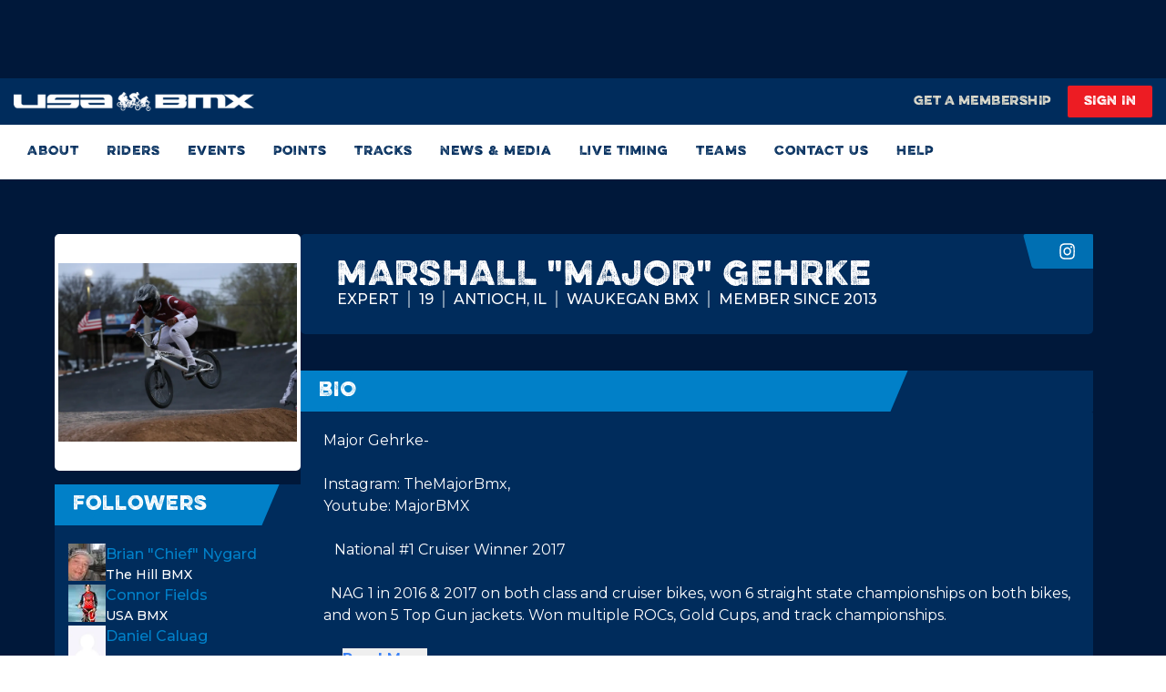

--- FILE ---
content_type: application/javascript; charset=UTF-8
request_url: https://www.usabmx.com/_next/static/chunks/6177-0a4e50469615921d.js
body_size: 3380
content:
try{let e="undefined"!=typeof window?window:"undefined"!=typeof global?global:"undefined"!=typeof globalThis?globalThis:"undefined"!=typeof self?self:{},t=(new e.Error).stack;t&&(e._sentryDebugIds=e._sentryDebugIds||{},e._sentryDebugIds[t]="b9ff55b7-76d2-4939-a60d-a1bdc1cfa411",e._sentryDebugIdIdentifier="sentry-dbid-b9ff55b7-76d2-4939-a60d-a1bdc1cfa411")}catch(e){}"use strict";(self.webpackChunk_N_E=self.webpackChunk_N_E||[]).push([[6177],{90907:function(e,t){t.Z={src:"/_next/static/media/blankProfile.b4907fe2.jpg",height:165,width:164,blurDataURL:"[data-uri]",blurWidth:8,blurHeight:8}},65415:function(e,t,s){s.d(t,{w:function(){return h}});var l=s(85893),A=s(67294),i=s(50776),x=s(41796),a=s(96618),n=s(705),r=s(46066),o=s(51082);let d=e=>{let{onClick:t}=e;return(0,l.jsx)("button",{type:"button",onClick:t,className:(0,n.cn)("absolute right-0 top-0 h-[39px] p-[14px] gap-[10px] text-website-white content-center"),children:(0,l.jsx)(o.UV,{className:"w-[11px] h-[11px]"})})},c=e=>{let{onClick:t}=e;return(0,l.jsx)("button",{type:"button",onClick:t,className:(0,n.cn)("absolute left-0 h-[39px] p-[14px] gap-[10px] text-website-white content-center rotate-180"),children:(0,l.jsx)(o.UV,{className:"w-[11px] h-[11px]"})})},p=({items:e})=>{let t={dots:!1,arrows:e.length>1,speed:500,infinite:!1,slidesToShow:1===e.length?1:2,slidesToScroll:1,nextArrow:(0,l.jsx)(d,{}),prevArrow:(0,l.jsx)(c,{})};return(0,l.jsx)("div",{className:"w-full",children:(0,l.jsx)(r.Z,{...t,className:"static",children:[...e]})})},b={District:{bgColor:"fill-website-white",textColor:"text-[#4577ac]"},"N.A.G":{bgColor:"fill-[#d3d3d3]",textColor:"text-[#6d7278]"},National:{bgColor:"fill-website-black",textColor:"text-website-white"},State:{bgColor:"fill-website-blue",textColor:"text-website-white"},RLC:{bgColor:"fill-website-red",textColor:"text-website-white"},ROC:{bgColor:"fill-website-red",textColor:"text-website-white"},World:{bgColor:"fill-website-white",textColor:"text-website-black"},"Canadian N.A.G.":{bgColor:"fill-website-grey",textColor:"text-[#6d7278]"},UCI:{bgColor:"fill-website-white",textColor:"text-website-black"},"Gold Cup":{bgColor:"fill-[#B8860B]",textColor:"text-[#786430]"},default:{bgColor:"fill-website-white",textColor:"text-website-black"}},h=({pointsData:e})=>{let[t,s]=(0,A.useState)(0),[r,o]=(0,A.useState)(0),d=e=>{o(e)},{platesData:c,pointsDetails:h}=(0,A.useMemo)(()=>{let s=b.default,l="cruiser",A="classes",i=A;if(e?.type.length)switch(e.type.length){case 2:i=0===t?A:l;break;case 1:i=e[l]?.length?l:A;break;default:i=A}let x=e?.[i],a=e?.plates?.[i];return{platesData:a?.map(e=>{let t=b[e.name]||s;return{value:e.value,description:e.name,bgColor:t.bgColor,valColor:t.textColor}})||[],pointsDetails:x?.filter(e=>e.details).map(e=>({skill:e.details.skill,points:e.details.points,rank:e.details.rank,description:e.type}))||[]}},[e,t]);return(0,l.jsx)("div",{className:"w-full",children:(0,l.jsx)("div",{className:"bg-website-darkBlue p-5 xxsMax:p-[15px] min-h-[335px]",children:e?.type.length>0?(0,l.jsxs)(i.mQ,{onSelect:e=>{s(e),o(0)},className:"w-full dashboard-tabs",selectedIndex:t,children:[(0,l.jsx)("div",{className:"border-b border-b-solid border-b-website-lightBlue",children:e?.type?.length>1?(0,l.jsx)(i.td,{children:e.type.map((e,s)=>(0,l.jsx)(i.OK,{selectedClassName:"!bg-website-lightBlue",className:(0,n.cn)("!text-[14px] !capitalize w-full !font-montserrat font-semibold m-0 !px-[10px] !rounded-t-[3px] !py-[5px] h-[30px] min-h-[30px]",t===s&&"selected-item"),children:e},e))}):(0,l.jsx)("div",{className:"!text-[14px] !capitalize w-full !font-montserrat font-semibold m-0 !px-[10px] !rounded-t-[3px] !py-[5px] h-[30px] min-h-[30px] text-website-lightBlue",children:e?.type[0]})}),e?.type?.map(e=>l.jsx(i.x4,{className:"bg-transparent",children:c.length>0||h.length>0?l.jsxs("div",{className:"mt-4",children:[l.jsx("div",{className:"overflow-auto hidden-scroll",children:l.jsx("div",{className:"flex",children:c?.length>0&&c?.map(e=>l.jsx(x.Z,{value:e.value,description:e.description,valColor:e.valColor,bgColor:e?.bgColor},e.description))})}),h?.length?l.jsxs("div",{className:"pb-[20px] w-[385px] xsMax:w-auto gap-[15px] xsMax:p-[11px] border border-solid-[1px] border-website-ultraLightBlue rounded-[4px] my-5 overflow-hidden",children:[l.jsx("div",{className:"relative flex overflow-auto hidden-scroll bg-website-onHoverBlue ",children:l.jsx("div",{className:"mx-[40px] h-[39px] gap-[10px] overflow-hidden",children:l.jsx(p,{items:h.map((e,t)=>l.jsx("button",{type:"button",onClick:()=>d(t),className:n.cn("w-full h-[39px] px-[15px] xsMax:px-[9px] cursor-pointer text-[16px] xsMax:text-[14px] font-montserrat font-semibold whitespace-nowrap",t===r?"border-b-[1.5px] border-b-solid border-b-website-white text-website-white":"border-b-[1px] border-b-website-ultraLightBlue text-website-ultraLightBlue"),children:e.description}))})})}),l.jsxs("div",{className:"pt-4 px-[25px] flex flex-col gap-2 mt-[-1px]",children:[l.jsxs("p",{className:"justify-between flex gap-[10px]",children:[l.jsx("label",{className:"text-[16px] xsMax:text-[14px] font-montserrat font-medium leading-[16px] text-website-white",children:"Skill:"}),l.jsx("span",{className:"text-[16px] xsMax:text-[14px] font-montserrat font-semibold leading-[16px] text-website-white",children:h[r]?.skill})]}),l.jsxs("p",{className:"justify-between flex gap-[10px]",children:[l.jsx("label",{className:"text-[16px] xsMax:text-[14px] font-montserrat font-medium leading-[16px] text-website-white",children:"Points:"}),l.jsx("span",{className:"text-[16px] xsMax:text-[14px] font-montserrat font-semibold leading-[16px] text-website-white",children:h[r]?.points})]}),l.jsxs("p",{className:"justify-between flex gap-[10px]",children:[l.jsx("label",{className:"text-[16px] xsMax:text-[14px] font-montserrat font-medium leading-[16px] text-website-white",children:"Rank:"}),l.jsx("span",{className:"text-[16px] xsMax:text-[14px] font-montserrat font-semibold leading-[16px] text-website-white",children:h[r]?.rank})]})]})]}):l.jsxs("div",{className:"flex mt-4 gap-[10px]",children:[l.jsx("div",{className:"xsMax:flex xsMax:items-center",children:l.jsx(a.e,{className:"fill-website-white"})}),l.jsxs("p",{className:"text-website-white text-[14px] leading-[16px] font-montserrat font-medium",children:["No points for current ",new Date().getFullYear()," season."]})]})]}):l.jsxs("div",{className:"flex mt-4 gap-[10px]",children:[l.jsx("div",{className:"xsMax:flex xsMax:items-center",children:l.jsx(a.e,{className:"fill-website-white"})}),l.jsx("p",{className:"text-website-white text-[14px] leading-[16px] font-montserrat font-medium",children:"No Points"})]})},e))]}):(0,l.jsxs)("div",{className:"flex gap-[10px]",children:[(0,l.jsx)("div",{className:"xsMax:flex xsMax:items-center",children:(0,l.jsx)(a.e,{className:"fill-website-white"})}),(0,l.jsx)("p",{className:"text-website-white text-[14px] leading-[16px] font-montserrat font-medium",children:"No Points"})]})})})}},41796:function(e,t,s){s.d(t,{Z:function(){return x}});var l=s(85893),A=e=>(0,l.jsx)("svg",{xmlns:"http://www.w3.org/2000/svg",width:50,height:42,viewBox:"0 0 201 173",strokeWidth:5,...e,children:(0,l.jsx)("path",{d:"M45 28c0 .5-.7 1-1.5 1s-2.8 1.3-4.5 3c-1.7 1.6-3.5 3-4 3-.6 0-1 .5-1 1.1 0 1.4-8.5 9.9-9.9 9.9-.6 0-1.1.7-1.1 1.5s-.6 1.5-1.4 1.5c-.8 0-2.8 1.3-4.4 3-1.7 1.6-3.5 3-4.1 3-.6 0-1.1 1.1-1.1 2.5s-.7 2.8-1.5 3.1c-2.1.9-2.1 10.9 0 11.8.9.3 1.5 1.8 1.5 4 0 2.1.6 3.6 1.5 4 .8.3 1.5 1.7 1.5 3.1 0 1.4.4 2.5.9 2.5.6 0 1.3 2 1.7 4.5.3 2.5 1 4.5 1.5 4.5s.9 1.3.9 2.9c0 1.6.7 3.6 1.5 4.5.8.8 1.5 2.6 1.5 4 0 1.6.6 2.6 1.5 2.6 1.1 0 1.5 1.2 1.5 4.5s.4 4.5 1.5 4.5c.9 0 1.5 1 1.5 2.6 0 1.4.7 3.2 1.5 4 .8.9 1.5 2.9 1.5 4.5s.4 2.9.9 2.9 1.2 1.4 1.6 3c.4 1.7 1.1 3 1.7 3 1.3 0 3.8 2.6 3.8 3.9 0 .6 1.3 1.1 2.9 1.1 1.6 0 3.6.7 4.5 1.5.9 1 3.4 1.5 7 1.5 4.3 0 5.6.3 5.6 1.5s1.3 1.5 5.5 1.5c4 0 5.7.4 6.1 1.5.8 2.1 8.4 2.1 8.4 0 0-.8.7-1.5 1.5-1.5s1.5-.7 1.5-1.5c0-1.3 2.6-1.5 17-1.5s17 .2 17 1.5c0 .8.7 1.5 1.5 1.5s1.5.7 1.5 1.5c0 1.1 1.2 1.5 4.5 1.5s4.5-.4 4.5-1.5 1.3-1.5 5.4-1.5c3.9 0 5.5-.4 6-1.5.4-1.1 2-1.5 5.6-1.5 3.2 0 5.7-.6 6.6-1.5.9-.8 2.9-1.5 4.5-1.5 1.9 0 2.9-.5 2.9-1.5 0-.8.5-1.5 1.1-1.5 1.6 0 3.7-2.5 4.5-5.4.3-1.4 1-2.6 1.5-2.6s.9-1.4.9-3c0-2 .5-3 1.5-3 1.1 0 1.5-1.1 1.5-4s.4-4 1.5-4 1.5-1.1 1.5-4c0-2.7.5-4.3 1.5-4.6.9-.4 1.5-1.9 1.5-3.5 0-1.9.5-2.9 1.5-2.9 1.1 0 1.5-1.1 1.5-4s.4-4 1.5-4 1.5-1.2 1.5-4.5c0-2.5.4-4.5.9-4.5s1.2-1.4 1.6-3c.4-1.6 1-3 1.5-3 .4 0 1-1.8 1.4-4 .3-2.2 1.1-4 1.6-4 .6 0 1-2.5 1-5.5s-.4-5.5-.9-5.5-1.2-1.4-1.6-3c-.4-1.7-1.1-3-1.7-3-.5 0-2.4-1.4-4.1-3-1.8-1.7-3.9-3.7-4.8-4.5-.9-.8-1.9-1.5-2.3-1.5-1.2 0-6.6-5.7-6.6-6.9 0-.6-.7-1.1-1.5-1.1s-1.5-.7-1.5-1.5-.7-1.5-1.5-1.5-1.5-.7-1.5-1.5-.7-1.5-1.5-1.5-1.5-.4-1.5-1c0-.5-1.1-1.2-2.5-1.6-1.4-.3-2.5-1-2.5-1.5 0-1.5-20.8-1.1-21.2.3-.4 1-8 1.3-33.8 1.3-25.8 0-33.4-.3-33.7-1.3-.6-1.5-21.3-1.8-21.3-.2z"})}),i=s(705),x=({value:e,description:t,valColor:s,bgColor:x="fill-website-yellow"})=>(0,l.jsxs)("div",{className:"min-w-[75px] flex flex-col items-center px-[5px]",children:[(0,l.jsxs)("div",{className:"relative max-h-[40px] max-w-[50px]",children:[(0,l.jsx)(A,{className:x}),(0,l.jsx)("p",{className:(0,i.cn)("leading-[27px] font-montserrat font-medium text-center absolute top-1/2 left-1/2 transform -translate-x-1/2 -translate-y-1/2 max-w-[48px] truncate text-[15px]",s),children:e})]}),(0,l.jsx)("p",{className:(0,i.cn)("text-center text-website-white leading-[19px] break-words w-full text-[14px] capitalize font-montserrat font-semibold xsMax:text-[10px]"),children:t})]})}}]);